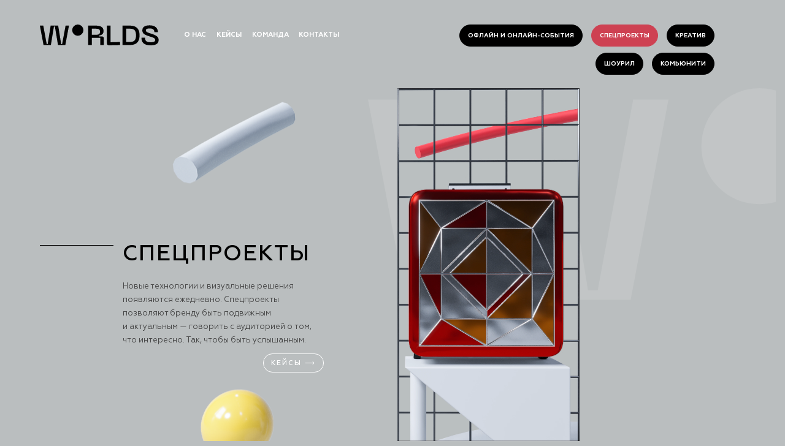

--- FILE ---
content_type: text/html; charset=UTF-8
request_url: https://wrlds.ru/special-projects
body_size: 2079
content:
<!DOCTYPE html>
<html lang="en">
<head>
    <meta charset="utf-8">
    <meta name="viewport" content="width=device-width, initial-scale=1">
    <link rel="stylesheet" href="/front/css/app.css">
<!--
    <link rel="stylesheet" href="https://cdnjs.cloudflare.com/ajax/libs/font-awesome/6.4.2/css/all.min.css" integrity="sha512-z3gLpd7yknf1YoNbCzqRKc4qyor8gaKU1qmn+CShxbuBusANI9QpRohGBreCFkKxLhei6S9CQXFEbbKuqLg0DA==" crossorigin="anonymous" referrerpolicy="no-referrer" />
-->

    <link rel="apple-touch-icon" sizes="180x180" href="/images/favicon/apple-touch-icon.png">
    <link rel="icon" type="image/png" sizes="32x32" href="/images/favicon/favicon-32x32.png">
    <link rel="icon" type="image/png" sizes="16x16" href="/images/favicon/favicon-16x16.png">
    <link rel="manifest" href="/images/favicon/site.webmanifest">
    <link rel="mask-icon" href="/images/favicon/safari-pinned-tab.svg" color="#5bbad5">
    <meta name="msapplication-TileColor" content="#da532c">
    <meta name="theme-color" content="#ffffff">
    <link rel="shortcut icon" type="image/x-icon" href="/images/favicon/favicon.ico"/>

    <title>Спецпроекты</title>
</head>

<body class="body_page body_page_special">
<div class="preloader prototype_layout_wrapper">
    <div class="container-fluid">
        <div class="prototype_menu_wrapper">
            <div class="row top_menu">
    <div class="col-2">
        <div class="logo_big">
            <a href="/"><img height="34" class="logo" src="/images/logo.svg" alt=""></a>
        </div>
        <div class="logo_small">
            <a href="/"><img height="24" class="logo" src="/images/logo_small.svg" alt=""></a>
        </div>
    </div>
    <div class="col-10 col-xl-4 top_menu_left">
                                
                         
                         
            <a class="menu_about  " href="/about">о нас</a>
                                
                         
                         
            <a class="menu_cases  " href="/cases">кейсы</a>
                                
                         
                         
            <a class="menu_team  " href="/team">команда</a>
                                
                         
                         
            <a class="menu_contact  " href="/contact">контакты</a>
            </div>



    <div id="top_menu_right" class="top_menu_right col-xl-6 ">
        <div class="top_menu_right1">
                            
                                 
                <a class="menu_events " href="/events">Офлайн и онлайн-события</a>
                            
                                                    
                <a class="menu_special-projects  active" href="/special-projects">спецпроекты</a>
                            
                                 
                <a class="menu_creative " href="/creative">креатив</a>
                    </div>
        <div class="top_menu_right2">
                            
                                 
                <a class="menu_showreel " href="/showreel">шоурил</a>
                            
                                 
                <a class="menu_community " href="/community">комьюнити</a>
                    </div>
    </div>
</div>

<div class="top_menu_right_mob_wrapper">
    <div id="top_menu_right_mob" class="top_menu_right">
        <div class="top_menu_right1">

                            
                                 
                <a class="menu_events " href="/events">Офлайн и онлайн-события</a>
                            
                                                    
                <a class="menu_special-projects  active" href="/special-projects">спецпроекты</a>
                            
                                 
                <a class="menu_creative " href="/creative">креатив</a>
                            
                                 
                <a class="menu_showreel " href="/showreel">шоурил</a>
                            
                                 
                <a class="menu_community " href="/community">комьюнити</a>
            
        </div>
    </div>
</div>

        <div id="burger" class="own_toggler ">
                            <img src="/images/burger_black.svg" alt="">
                    </div>
        </div>

        <div class="prototype_content_wrapper content_wrapper">
                <div class="row prototype_page_row prototype_page_row_spec padding_row ">
        <div class="col-12 col-sm-12 col-md-12 col-lg-6 col-xl-6 prototype_page_col page_col1 page_col1_spec page_col_padding mob_top">
            <div class="title_bgline">
                Спецпроекты
            </div>
            <div class="creative_content_subtitle spec_content_subtitle content_subtitle">
                Новые технологии и&nbsp;визуальные решения появляются ежедневно. Спецпроекты позволяют бренду быть подвижным и&nbsp;актуальным&nbsp;&mdash; говорить с&nbsp;аудиторией о&nbsp;том, что интересно. Так, чтобы быть услышанным.

                <div class="align_right">
                    <a href="/cases">
                        <div class="btn white_btn">
                            Кейсы &#10230; <!--<i class="fa fa-long-arrow-right" aria-hidden="true"></i>-->
                        </div>
                    </a>
                </div>

            </div>

        </div>
        <div class="col-12 col-sm-12 col-md-12 col-lg-6 col-xl-6 prototype_page_col page_col2 col_flex_bottom">

            <div class="bag_video">
                <section class="video_section">
                    <video class="video"  autoplay="" loop="loop" muted="" style="background-color: transparent">
                        <source src="/video/bag_grey_bg.mp4" type="video/mp4" />
                        <source src="/video/bag.ogv" type="video/ogv" />
                        <source src="/video/bag.webm" type="video/webm" />
                    </video>
                </section>
            </div>

            
        </div>
    </div>

            
                
                         
                         
                         
                         
                         
            
                
            
        </div>
    </div>
</div>
<script src="/front/js/app.js"></script>
</body>
</html>


--- FILE ---
content_type: image/svg+xml
request_url: https://wrlds.ru/images/logo.svg
body_size: 717
content:
<svg id="Слой_1" data-name="Слой 1" xmlns="http://www.w3.org/2000/svg" viewBox="0 0 364.19 63.77"><title>logo_W</title><path d="M10.48,3.36,21,60.13h2.87L33.12,3.36h23l9.21,56.77h2.87L78.74,3.36H89.22L78,62.92H55.51L46.05,6.14H43.17L33.71,62.92H11.24L0,3.36Z"/><path d="M148.17,3.36H170c14.19,0,25.17,3.29,25.17,16.64,0,9.46-6.59,12.67-13.51,13.6v2.88h8.11c4.14,0,6.16,2,6.16,6.08V62.92H185V40.78H159.07V62.92h-10.9Zm21.8,28c8.87,0,14.28-.42,14.28-9.21,0-8.95-5.41-9.29-14.28-9.29h-10.9v18.5Z"/><path d="M205.45,57.51V3.36h10.9V54.3l29.4-.84v9.46l-33.88.84C207.81,63.85,205.45,61.57,205.45,57.51Z"/><path d="M305.48,33.1c0,25.68-16.05,29.82-31.35,29.82H253.35V3.36h20.78C289.43,3.36,305.48,7.5,305.48,33.1Zm-10.82,0c0-19-10-20.28-20.53-20.28h-9.88V53.46h9.88C284.69,53.46,294.66,52.19,294.66,33.1Z"/><path d="M339.69,63.76c-21.2,0-28.47-8.95-28.47-23.57h10.9c0,11.16,5.75,14.11,17.83,14.11,9.29,0,13.35-2.19,13.35-7,0-6.17-8.54-8.11-17.58-11-12.25-4-21.8-7.27-21.8-18.51,0-9.71,7.44-15.29,22.48-15.29,18,0,25.34,9.89,25.34,20.87H350.85c0-8.45-6.34-11.41-14.45-11.41-6.93,0-11.58,1.61-11.58,6.09,0,4.14,3,5.66,12.59,8.78,11.24,3.72,26.78,7.78,26.78,20.2C364.19,56.75,357.77,63.76,339.69,63.76Z"/><circle cx="116.24" cy="17.25" r="17.25"/></svg>

--- FILE ---
content_type: image/svg+xml
request_url: https://wrlds.ru/images/logo_small.svg
body_size: 266
content:
<svg id="Слой_1" data-name="Слой 1" xmlns="http://www.w3.org/2000/svg" viewBox="0 0 364.19 63.77"><title>logo_W</title><path d="M10.48,3.36,21,60.13h2.87L33.12,3.36h23l9.21,56.77h2.87L78.74,3.36H89.22L78,62.92H55.51L46.05,6.14H43.17L33.71,62.92H11.24L0,3.36Z"/><circle cx="116.24" cy="17.25" r="17.25"/></svg>

--- FILE ---
content_type: image/svg+xml
request_url: https://wrlds.ru/images/burger_black.svg
body_size: 160
content:
<svg xmlns="http://www.w3.org/2000/svg" viewBox="0 0 76 58">
    <rect style="fill: #000000" x="6.5" y="7" width="63" height="2"/>
    <rect style="fill: #000000" x="6.5" y="28" width="63" height="2"/>
    <rect style="fill: #000000" x="6.5" y="49" width="63" height="2"/>
</svg>

--- FILE ---
content_type: image/svg+xml
request_url: https://wrlds.ru/images/logo_light_grey.svg
body_size: 743
content:
<svg class="logo_el" data-name="layer" xmlns="http://www.w3.org/2000/svg" viewBox="0 0 364.19 63.77">
    <title>logo_W</title>
    <path class="logo_el" style="fill:#c2c5c6" d="M10.48,3.36,21,60.13h2.87L33.12,3.36h23l9.21,56.77h2.87L78.74,3.36H89.22L78,62.92H55.51L46.05,6.14H43.17L33.71,62.92H11.24L0,3.36Z"/>
    <path class="logo_el" style="fill:#c2c5c6" d="M148.17,3.36H170c14.19,0,25.17,3.29,25.17,16.64,0,9.46-6.59,12.67-13.51,13.6v2.88h8.11c4.14,0,6.16,2,6.16,6.08V62.92H185V40.78H159.07V62.92h-10.9Zm21.8,28c8.87,0,14.28-.42,14.28-9.21,0-8.95-5.41-9.29-14.28-9.29h-10.9v18.5Z"/>
    <path class="logo_el" style="fill:#c2c5c6" d="M205.45,57.51V3.36h10.9V54.3l29.4-.84v9.46l-33.88.84C207.81,63.85,205.45,61.57,205.45,57.51Z"/>
    <path class="logo_el" style="fill:#c2c5c6" d="M305.48,33.1c0,25.68-16.05,29.82-31.35,29.82H253.35V3.36h20.78C289.43,3.36,305.48,7.5,305.48,33.1Zm-10.82,0c0-19-10-20.28-20.53-20.28h-9.88V53.46h9.88C284.69,53.46,294.66,52.19,294.66,33.1Z"/>
    <path class="logo_el" style="fill:#c2c5c6" d="M339.69,63.76c-21.2,0-28.47-8.95-28.47-23.57h10.9c0,11.16,5.75,14.11,17.83,14.11,9.29,0,13.35-2.19,13.35-7,0-6.17-8.54-8.11-17.58-11-12.25-4-21.8-7.27-21.8-18.51,0-9.71,7.44-15.29,22.48-15.29,18,0,25.34,9.89,25.34,20.87H350.85c0-8.45-6.34-11.41-14.45-11.41-6.93,0-11.58,1.61-11.58,6.09,0,4.14,3,5.66,12.59,8.78,11.24,3.72,26.78,7.78,26.78,20.2C364.19,56.75,357.77,63.76,339.69,63.76Z"/>
    <circle class="logo_el" style="fill:#c2c5c6" cx="116.24" cy="17.25" r="17.25"/>
</svg>